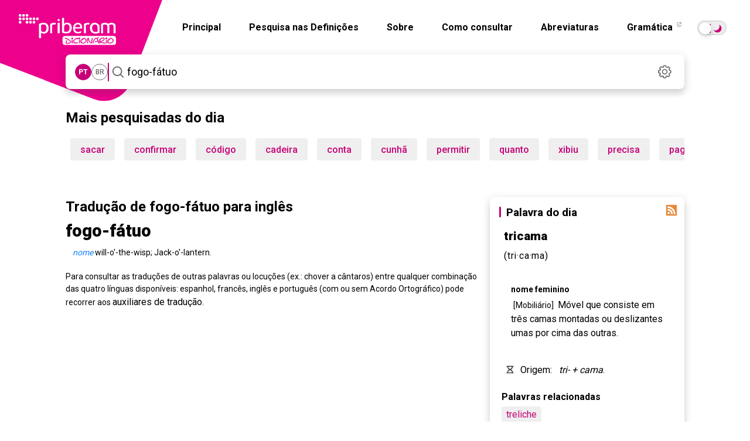

--- FILE ---
content_type: text/html; charset=utf-8
request_url: https://dicionario.priberam.org/async/Relacionadas.aspx?pal=tricama&palID=747928
body_size: -52
content:
<div class="pb-relacionadas-results"><div class="pb-relacionadas-words-list"><a href="/treliche">treliche</a></div></div>